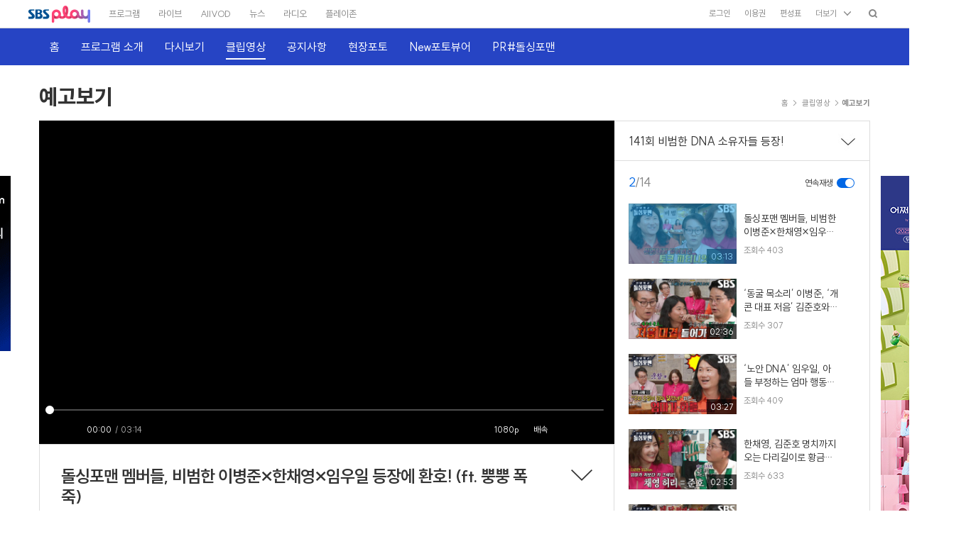

--- FILE ---
content_type: text/javascript
request_url: https://adservice.sbs.co.kr/NetInsight/js/sbsbanner/sbshomepage/main_web@main_leftskytop_web
body_size: 525
content:
document.write('<a href="https://adservice.sbs.co.kr/NetInsight/event/clk/[base64]" target="_blank"><img src="https://data.adservice.sbs.co.kr/2025/10/31/fc3f6e6f8a6659761c67d87f0f2c6d041761892517736.gif" width="95" height="247" title=""  border="0"/></a>');

--- FILE ---
content_type: application/xml
request_url: https://ad.xc.netinsight.co.kr/xc/v/ppVWYMfA/x/fst?d.os=macos&d.devicetype=2&s.name=SBS&c.livestream=0&c.x.vodtype=1&c.x.number=141&c.x.section=02&c.x.channel=S01&c.x.clip=S01_OC470760959&c.x.program=S01_P456068645&c.x.onair=1&c.x.paid=0&c.cat=IAB19-29&c.len=193&d.ifa=6022ac466c107b47060568586a60c4ff&d.lmt=0&d.model=&d.w=&d.h=&d.ip=18.220.159.35&u.customdata=&i.v.api=&i.v.startdelay=&i.v.w=0&i.v.h=0&slots=&rurl=https%253A%252F%252Fprograms.sbs.co.kr%252Fenter%252Ffourman%252Fclip%252F69622%252FOC470760959
body_size: 590
content:
<VAST version="3.0"><Ad id="3wdem9vMTQWAN9mqFwKPAw"><Wrapper><AdSystem version="1.0">Nova</AdSystem><Error><![CDATA[https://ad.xc.netinsight.co.kr/ssp/trace/event/err/H4sIAAAAAAAA_zTJQQqCIRBH8bv817PQb0YtLxPGzMJFImkSRHePjJbv916YA9mneHbC4hPBnr3eTf-Y3Bf743qpiswhEGpbO8TJiVB07PJ8cCSo3UrT3z8ItqxNZOD9CQAA__-zgFz-agAAAA==?err=[ERRORCODE]]]></Error><Extensions><Extension type="waterfall" fallback_index="0"></Extension></Extensions><Impression><![CDATA[https://ad.xc.netinsight.co.kr/ssp/trace/event/imp/H4sIAAAAAAAA_zTJQQqCIRBH8bv817PQb0YtLxPGzMJFImkSRHePjJbv916YA9mneHbC4hPBnr3eTf-Y3Bf743qpiswhEGpbO8TJiVB07PJ8cCSo3UrT3z8ItqxNZOD9CQAA__-zgFz-agAAAA==]]></Impression><Creatives><Creative><Linear><TrackingEvents><Tracking event="complete"><![CDATA[https://ad.xc.netinsight.co.kr/ssp/trace/event/cmp/H4sIAAAAAAAA_zTJQQqCIRBH8bv817PQb0YtLxPGzMJFImkSRHePjJbv916YA9mneHbC4hPBnr3eTf-Y3Bf743qpiswhEGpbO8TJiVB07PJ8cCSo3UrT3z8ItqxNZOD9CQAA__-zgFz-agAAAA==]]></Tracking><Tracking event="start"><![CDATA[https://ad.xc.netinsight.co.kr/ssp/trace/event/str/H4sIAAAAAAAA_zTJQQqCIRBH8bv817PQb0YtLxPGzMJFImkSRHePjJbv916YA9mneHbC4hPBnr3eTf-Y3Bf743qpiswhEGpbO8TJiVB07PJ8cCSo3UrT3z8ItqxNZOD9CQAA__-zgFz-agAAAA==]]></Tracking><Tracking event="firstQuartile"><![CDATA[https://ad.xc.netinsight.co.kr/ssp/trace/event/p25/H4sIAAAAAAAA_zTJQQqCIRBH8bv817PQb0YtLxPGzMJFImkSRHePjJbv916YA9mneHbC4hPBnr3eTf-Y3Bf743qpiswhEGpbO8TJiVB07PJ8cCSo3UrT3z8ItqxNZOD9CQAA__-zgFz-agAAAA==]]></Tracking><Tracking event="midpoint"><![CDATA[https://ad.xc.netinsight.co.kr/ssp/trace/event/p50/H4sIAAAAAAAA_zTJQQqCIRBH8bv817PQb0YtLxPGzMJFImkSRHePjJbv916YA9mneHbC4hPBnr3eTf-Y3Bf743qpiswhEGpbO8TJiVB07PJ8cCSo3UrT3z8ItqxNZOD9CQAA__-zgFz-agAAAA==]]></Tracking><Tracking event="thirdQuartile"><![CDATA[https://ad.xc.netinsight.co.kr/ssp/trace/event/p75/H4sIAAAAAAAA_zTJQQqCIRBH8bv817PQb0YtLxPGzMJFImkSRHePjJbv916YA9mneHbC4hPBnr3eTf-Y3Bf743qpiswhEGpbO8TJiVB07PJ8cCSo3UrT3z8ItqxNZOD9CQAA__-zgFz-agAAAA==]]></Tracking></TrackingEvents><VideoClicks><ClickTracking><![CDATA[https://ad.xc.netinsight.co.kr/ssp/trace/event/clk/H4sIAAAAAAAA_zTJQQqCIRBH8bv817PQb0YtLxPGzMJFImkSRHePjJbv916YA9mneHbC4hPBnr3eTf-Y3Bf743qpiswhEGpbO8TJiVB07PJ8cCSo3UrT3z8ItqxNZOD9CQAA__-zgFz-agAAAA==]]></ClickTracking></VideoClicks></Linear></Creative></Creatives><VASTAdTagURI><![CDATA[https://pubads.g.doubleclick.net/gampad/ads?iu=/21809935621/ca-video-pub-9281527865574012-tag/SBSINM_ADX_VA_PC&description_url=http%3A%2F%2Fsbs.co.kr&tfcd=0&npa=1&sz=400x300%7C640x480&gdfp_req=1&output=vast&unviewed_position_start=1&env=vp&impl=s&correlator=]]></VASTAdTagURI></Wrapper></Ad></VAST>

--- FILE ---
content_type: text/javascript
request_url: https://adservice.sbs.co.kr/NetInsight/js/sbsbanner/sbshomepage/enter_web@enter_sky_web
body_size: 601
content:
document.write('<a href="https://adservice.sbs.co.kr/NetInsight/event/clk/[base64]" target="_blank"><img src="https://data.adservice.sbs.co.kr/2025/10/20/489c272f76357e4ece195d8c83e5af441760925549612.jpg" alt="SBS AD, 어쩌면 해피엔딩, 2025년 10월 30일 ~ 2026년 1월 25일, 두산아트센터 연강홀" width="120" height="600" title=""  border="0"/></a>');